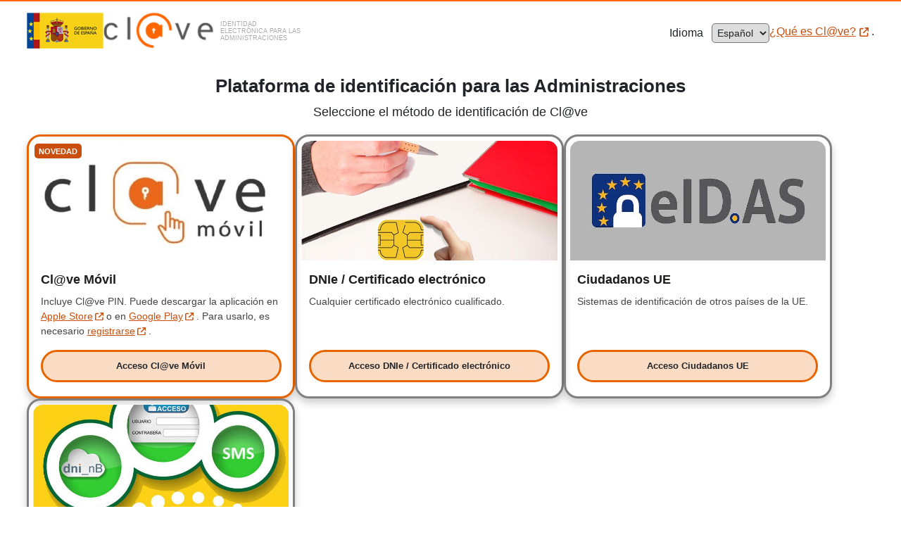

--- FILE ---
content_type: text/html; charset=UTF-8
request_url: https://clave.sir2.rediris.es/clave2/saml2/idp/SSOService.php?SAMLRequest=fVHLbsIwEPwVa%2B%2FkYSAUi4BoESoSVREJPfTmhk1jFBzX66B%2BfkMILb1w9O481jOT2fexZCe0pCodQ%2BgFwFBn1V7pzxh26bL3ALPphOSx5EbMa1foLX7VSI41RE3isomhtlpUkhQJLY9IwmUimb%2BsBfcCYWzlqqwqgc2J0LrG6qnSVB%2FRJmhPKsPddh1D4Zwh4fuydqidyqRXm8x5SD4Z%2F%2BzjJ8krsEVjrrR07cFXTlbKE3qkLPcs7pVVdOa1U95yua%2F25izQOXqmMMCWlc2w%2FVUMuSwJga0WMUg%2BHvZHal%2BMZBHlUTDkh7yZhUU%2FyotD3oBoI4nUCf9oRDWuNDmpXQw84LwXhj0%2BSMOx6AeCR140HrwD23RZPCp9yfhecB8XEInnNN30Nq9JCuzt2lUDgK4Z0brb20ruC8trDzBtNueYxW%2FqgszEv5Wdds%2F%2F%2FU9%2FAA%3D%3D&SigAlg=http%3A%2F%2Fwww.w3.org%2F2000%2F09%2Fxmldsig%23rsa-sha1&Signature=bZeKuZshwtfoMJNPVR%2FYhn%2B59QLS8lfNXOkKFWc2jw%2F%2BIoNo8kjVRfHOVTuP4GE5JiLR61Qcpvqetyyrc0kdT01PMIbZntPUZzGl8KrVzsw54vjuaPDF8IZIXxTybRWuwzHKhnHlDiN2QKC3MCQa1%2Bv5bm3R7zwMoAtjgto9jeabjRJe4U9u2pH0JUElEupmoBQxL4dlxIbYh%2Fu6O1Rc%2FkejlvQsejEtiQt214OnATcOwsy%2B3fHvhxtd39kH5wp6FDSDHehfX4d0MBOMfGfX4jIIRtVQZTxsT6sSrboM%2BKyAjntMXWCkcbGopKRe9ieY6VwIJuf2wuT0sVKOpngEuA%3D%3D
body_size: 10692
content:
<!DOCTYPE html PUBLIC "-//W3C//DTD XHTML 1.0 Transitional//EN"
        "http://www.w3.org/TR/xhtml1/DTD/xhtml1-transitional.dtd">
<html xmlns="http://www.w3.org/1999/xhtml" xml:lang="en" lang="en">
<head>
    <meta http-equiv="content-type" content="text/html; charset=utf-8" />
    <title>POST data</title>
    <script src="/clave2/resources/post.js"></script>
    <link type="text/css" rel="stylesheet" href="/clave2/resources/post.css" />
</head>
<body>

    <noscript>
        <p><strong>Note:</strong> 
        Since your browser does not support JavaScript, 
        you must press the button below once to proceed.</p> 
    </noscript> 

    <form method="post" 
        action="https://pasarela.clave.gob.es/Proxy2/ServiceProvider">
    <!-- Need to add this element and call click method, because calling 
    submit() on the form causes failed submission if the form has another 
    element with name or id of submit.
    See: https://developer.mozilla.org/en/DOM/form.submit#Specification -->
    <input type="submit" id="postLoginSubmitButton"/>
<input type="hidden" name="SAMLRequest" value="[base64]" /><input type="hidden" name="RelayState" value="dummyvalue" />        <noscript>
            <button type="submit" class="btn">Submit</button>
        </noscript>
    </form>

</body>
</html>


--- FILE ---
content_type: text/html;charset=UTF-8
request_url: https://pasarela.clave.gob.es/Proxy2/ServiceProvider
body_size: 49074
content:
<!DOCTYPE HTML >








<html xmlns="http://www.w3.org/1999/xhtml" lang="es" xml:lang="es" class="no-js">
    <head>
        <!-- Etiquetas META-->
    <meta http-equiv="Content-Type" content="text/html; charset=UTF-8" />
    <meta name="viewport" content="width=device-width, initial-scale=1.0" />
    <meta name="title" content="Clave" />
    <meta name="keywords" content="ESPA&Nacute;A, EUROPA, CLAVE, CL@VE, ADMINISTRACI&Oacute;N P&Uacute;BLICA, DNIE, PIN24H, EIDAS">
    <meta name="description" content="Servicio de claves electr&oacute;nicas para la autenticaci&oacute;n del ciudadano" />
    <meta name="subject" content="2018-08-27" />
    <meta name="Author" content="MINPTFP-ES" />
    <meta http-equiv="X-UA-Compatible" content="IE=9; IE=8; IE=7; IE=Edge; Chrome1" />
    <script type="text/javascript" src="/Proxy2/ruxitagentjs_ICANVfgqrux_10327251022105625.js" data-dtconfig="app=e6725d114674a6f7|cuc=ouei22vu|owasp=1|mel=100000|featureHash=ICANVfgqrux|dpvc=1|lastModification=1768585650953|tp=500,50,0|rdnt=1|uxrgce=1|srbbv=2|agentUri=/Proxy2/ruxitagentjs_ICANVfgqrux_10327251022105625.js|reportUrl=/Proxy2/rb_38993f78-c97c-4ab5-8f9e-8df5e35f736d|rid=RID_1574330071|rpid=-1674089913|domain=clave.gob.es"></script><script>
        function selectedIdP(selectedIdP) {
            document.getElementById("SelectedIdP").value = selectedIdP;
        }
        
        function selectedLanguage() {
            document.getElementById("SelectedLanguage").value = document.getElementById("language-select").value;
        }
        
        function showChat(e) {
            e.preventDefault();
            var div = document.getElementById("frame");
            console.log(div.style.display)
            if (div.style.display === "block") {
                console.log("CIERRO");
                div.style.display = "none";
            } else {
                console.log("ABRO");
                div.style.display = "block";
            }
        }
    </script>
    
    <!-- Titulo pagina-->
    <title>Página Principal - Clave</title>
    
    <!-- icono de la pagina-->
    <link rel="shortcut icon" type="image/ico" href="./resources/images/favicon.ico" />
    <!-- Archivos CSS-->
    <link rel="stylesheet" type="text/css" href="./resources/css/pasarela.css" />
    <!-- Iconos Apple-->
    <link rel="apple-touch-icon" href="./apple-touch-icon.png">
    
    </head>
    
    <body id="home">
        <!-- Pagina principal Clave -->
        <form name="ssoRedirect" id="ssoRedirect"
            action="https://pasarela.clave.gob.es/Proxy2/ResponseRedirect" method="post">
            <input type="hidden" name="logoCabecera"
                value="" /> <input type="hidden"
                name="logoText" value="" /> <input
                type="hidden" name="version" value="2.8.4" />
            
                <input type="hidden" id="RelayState1" name="RelayState"
                    value="dummyvalue" />
            
        </form>
        
        <!-- Cabecera WEB -->
        <div class="main-container">
        <header id="header" class="mf-header" data-scroll_disable="true">
            <a href="#ID_main" class="skip-to-content-link">Ir al contenido</a>
            <!-- Cabecera Clave -->
            <!-- HEADER_RESPONSIVE -->
            <div class="header_responsive wrapper">
                <div class="mod_claim_izq">
                    <div class="mod_claim_in mod_claim_in_izq">
                        <div class="hide">Gobierno de Espa&ntilde;a</div>
                        <img class="img" alt="Logo Gobierno de España"
                            src="./resources/images/logo_gobierno.png" />
                        
                        <div>
                            <a class="header_link" href="https://clave.gob.es/clave_Home/es/clave.html"
                                title="Ir a la página de Cl@ve. Abre en una ventana nueva" target="_blank"
                                rel="noopener noreferrer">
                                <div class="logo-header">
                                    <img class="img-clave"
                                        alt="Cl@ve - Identidad electrónica para las administraciones"
                                        src="./resources/images/logo_clave_cabecera_2.png" />
                                    <div class="logo-text-div">
                                        <span aria-hidden="true">
                                            Identidad electrónica para las administraciones
                                        </span>
                                    </div>
                                </div>
                            </a>
                        </div>
                    </div>
                </div>
                <div>
                    <div class="mod_claim_in mod_claim_in_der">
                        <div class="language-div">
                            <form name="idpLanguage" action="ServiceLanguage"
                                method="post">
                                <input type="hidden" name="SAMLRequest" id="SAMLRequest3"
                                    value="[base64]" />
                                
                                    <input type="hidden" id="RelayState2" name="RelayState"
                                        value="dummyvalue" />
                                
                                <input type="hidden" name="SelectedLanguage"
                                    id="SelectedLanguage" value="" />
                            </form>
                            <p class="page-language">
                                <label id="languageLabel" for="language-select"> Idioma <span id="idIdioma" class="visually-hidden">.El cambio de idioma recargará automáticamente la página al idioma seleccionado.</span>
                                </label> <select name="language" id="language-select"
                                    title="El cambio de idioma recargará automáticamente la página al idioma seleccionado."
                                    onchange="JAVASCRIPT:selectedLanguage();idpLanguage.submit();">
                                    <option lang="es" value="es"
                                        selected>Español</option>
                                    <option lang="ca" value="ca"
                                        >Català</option>
                                    <option lang="eu" value="eu"
                                        >Euskera</option>
                                    <option lang="gl" value="gl"
                                        >Galego</option>
                                    <option lang="va" value="va"
                                        >Valencià</option>
                                    <option lang="en" value="en"
                                        >English</option>
                                </select>
                            </p>
                        </div>
                        <div class="link-div">
                            <a class="about link_logo" href="https://clave.gob.es/clave_Home/es/clave/queEs.html"
                                target="_blank" rel="noopener noreferrer"> <span
                                aria-hidden="true"> ¿Qué es Cl@ve?
                            </span> <span class="visually-hidden"> ¿Qué es Cl@ve?
                            </span> <img class="external_link" alt="Abre en una ventana nueva."
                                width="12" height="12" src="./resources/images/open_in_new.svg">
                            </a> .
                        </div>
                    </div>
                </div>
            </div>
            <!-- FIN HEADER_RESPONSIVE -->
        </header>
        
        <main id="ID_main" class="mod_subhome contenido">
            <div class="mod_subhome_titulo mod_subhome_gen_wrapper">
                <div class="wrapper">
                    <div class="mod_subhome_wrapper">
                    <h1 class="titulo">
                        <span>Plataforma de identificación para las Administraciones</span>
                    </h1>
                        <p>
                            <span aria-hidden="true">Seleccione el método de identificación de Cl@ve </span>
                            <span class="visually-hidden">Seleccione el método de identificación de Cl@ve </span>
                        <p>
                    </div>
                </div>
            </div>
            
            <div class="wrapper_main">
                <!-- MAIN -->
                <div class="main">
                    <div class="mss_items_info">
                        <form name="idpRedirect" action="ServiceRedirect" method="post">
                            <input type="hidden" name="SAMLRequest" id="SAMLRequest2" value="[base64]" />
                            
                                <input type="hidden" id="RelayState3" name="RelayState" value="dummyvalue" />
                            
                            <input type="hidden" name="SelectedIdP" id="SelectedIdP" value="" />
                        </form>
                        <div class="idps">
                            
                                
                                    
                                        
                                        
                                    
                                    
                                    
                                    
                                    
                                    
                                
                                    
                                    
                                        
                                            
                                                <article class="idp-card1">
                                                    <div class="badges1">
                                                        <span class="badge badge-pill badge-warning recommended">Novedad</span>
                                                    </div>
                                            
                                            
                                        
                                        <div class="mss_item_img">
                                            <picture class="spLogo">
                                                <source srcset="./resources/images/blank.png" media="(max-width: 640px)" />
                                                <img class="spLogo" src="ImageRetrieve?id=IDP_IDP_MOVIL" alt="" />
                                            </picture>
                                        </div>
                                        <div class="cardText">
                                            <h2 class="idp-title">
                                                <span aria-hidden="true">Cl@ve Móvil</span>
                                                <span class="visually-hidden">Clave Móvil</span>
                                            </h2>
                                            <p class="idp-description">
                                                <span aria-hidden="true">Incluye Cl@ve PIN.</span>
                                                <span class="visually-hidden">Incluye Clave PIN.</span>
                                                
                                                        Puede descargar la aplicación en
                                                        <a class="register" href="https://apps.apple.com/es/app/cl-ve/id842624380" title="Puede descargar la aplicación en Apple Store" target="_blank">
                                                            <span lang="en">Apple Store</span>
                                                            <img class="external_link" width="12" height="12" src="./resources/images/open_in_new.svg" alt="Abre en una ventana nueva.">
                                                        </a>
                                                        o en
                                                        <a class="register" href="https://play.google.com/store/apps/details?id=es.aeat.pin24h" title="Puede descargar la aplicación en Google Play" target="_blank">
                                                            <span lang="en">Google Play</span>
                                                            <img class="external_link" width="12" height="12" src="./resources/images/open_in_new.svg" alt="Abre en una ventana nueva.">
                                                        </a>
														.
                                                
                                                 <span class="register-link regular">
                                            
                                                Para usarlo, es necesario
                                                <a class="register" href="https://clave.gob.es/clave_Home/es/registro/Como-puedo-registrarme.html" target="_blank">
                                                    <span>registrarse</span>
                                                    <img class="external_link" width="12" height="12" src="./resources/images/open_in_new.svg" alt="Ir a la página que describe como puedo registrarme. Abre en una ventana nueva"/>
                                                </a>
												.
                                            
                                        </span>
                                            </p>
                                        </div>
                                        
                                            <div class="card-button">
                                        
                                        
                                        
                                        <button class="idp-button" onclick="JAVASCRIPT:selectedIdP('IDP_MOVIL');idpRedirect.submit();">
                                            <span aria-hidden="true">Acceso Cl@ve Móvil</span>
                                            <span class="visually-hidden">Acceso Clave Móvil</span>
                                        </button>
                                        </div>
                                       
                                    </article>
                            
                                
                                    
                                        
                                        
                                    
                                    
                                    
                                    
                                    
                                    
                                
                                    
                                    
                                        
                                            
                                            
                                                <article class="idp-card2">
                                                    <div class="badges2">
                                                        <span class="badge badge-pill badge-warning recommended"></span>
                                                    </div>
                                            
                                        
                                        <div class="mss_item_img">
                                            <picture class="spLogo">
                                                <source srcset="./resources/images/blank.png" media="(max-width: 640px)" />
                                                <img class="spLogo" src="ImageRetrieve?id=IDP_AFIRMA" alt="" />
                                            </picture>
                                        </div>
                                        <div class="cardText">
                                            <h2 class="idp-title">
                                                <span aria-hidden="true">DNIe / Certificado electrónico</span>
                                                <span class="visually-hidden">DNIe / Certificado electrónico</span>
                                            </h2>
                                            <p class="idp-description">
                                                <span aria-hidden="true">Cualquier certificado electrónico cualificado.</span>
                                                <span class="visually-hidden">Cualquier certificado electrónico cualificado.</span>
                                                
                                                 <span class="register-link regular">
                                            
                                        </span>
                                            </p>
                                        </div>
                                        
                                        
                                            <div class="card-button1">
                                        
                                        
                                        <button class="idp-button" onclick="JAVASCRIPT:selectedIdP('AFIRMA');idpRedirect.submit();">
                                            <span aria-hidden="true">Acceso DNIe / Certificado electrónico</span>
                                            <span class="visually-hidden">Acceso DNIe / Certificado electrónico</span>
                                        </button>
                                        </div>
                                       
                                    </article>
                            
                                
                                    
                                        
                                        
                                    
                                    
                                    
                                    
                                    
                                    
                                
                                    
                                    
                                        
                                            
                                            
                                                <article class="idp-card2">
                                                    <div class="badges2">
                                                        <span class="badge badge-pill badge-warning recommended"></span>
                                                    </div>
                                            
                                        
                                        <div class="mss_item_img">
                                            <picture class="spLogo">
                                                <source srcset="./resources/images/blank.png" media="(max-width: 640px)" />
                                                <img class="spLogo" src="ImageRetrieve?id=IDP_EIDAS" alt="" />
                                            </picture>
                                        </div>
                                        <div class="cardText">
                                            <h2 class="idp-title">
                                                <span aria-hidden="true">Ciudadanos UE</span>
                                                <span class="visually-hidden">Ciudadanos UE</span>
                                            </h2>
                                            <p class="idp-description">
                                                <span aria-hidden="true">Sistemas de identificación de otros países de la UE.</span>
                                                <span class="visually-hidden">Sistemas de identificación de otros países de la UE.</span>
                                                
                                                 <span class="register-link regular">
                                            
                                        </span>
                                            </p>
                                        </div>
                                        
                                        
                                            <div class="card-button1">
                                        
                                        
                                        <button class="idp-button" onclick="JAVASCRIPT:selectedIdP('EIDAS');idpRedirect.submit();">
                                            <span aria-hidden="true">Acceso Ciudadanos UE</span>
                                            <span class="visually-hidden">Acceso Ciudadanos UE</span>
                                        </button>
                                        </div>
                                       
                                    </article>
                            
                                
                                    
                                        
                                        
                                    
                                    
                                    
                                    
                                    
                                    
                                
                                    
                                    
                                        
                                            
                                            
                                                <article class="idp-card2">
                                                    <div class="badges2">
                                                        <span class="badge badge-pill badge-warning recommended"></span>
                                                    </div>
                                            
                                        
                                        <div class="mss_item_img">
                                            <picture class="spLogo">
                                                <source srcset="./resources/images/blank.png" media="(max-width: 640px)" />
                                                <img class="spLogo" src="ImageRetrieve?id=IDP_SEGSOC" alt="" />
                                            </picture>
                                        </div>
                                        <div class="cardText">
                                            <h2 class="idp-title">
                                                <span aria-hidden="true">Cl@ve permanente</span>
                                                <span class="visually-hidden">Clave permanente</span>
                                            </h2>
                                            <p class="idp-description">
                                                <span aria-hidden="true">Usuario y contraseña.</span>
                                                <span class="visually-hidden">Usuario y contraseña.</span>
                                                
                                                 <span class="register-link regular">
                                            
                                                Para usarlo, es necesario
                                                <a class="register" href="https://clave.gob.es/clave_Home/es/registro/Como-puedo-registrarme.html" target="_blank">
                                                    <span>registrarse</span>
                                                    <img class="external_link" width="12" height="12" src="./resources/images/open_in_new.svg" alt="Ir a la página que describe como puedo registrarme. Abre en una ventana nueva"/>
                                                </a>
												.
                                            
                                        </span>
                                            </p>
                                        </div>
                                        
                                            <div class="card-button">
                                        
                                        
                                        
                                        <button class="idp-button" onclick="JAVASCRIPT:selectedIdP('SEGSOC');idpRedirect.submit();">
                                            <span aria-hidden="true">Acceso Cl@ve permanente</span>
                                            <span class="visually-hidden">Acceso Clave permanente</span>
                                        </button>
                                        </div>
                                       
                                    </article>
                            
                        </div>
                    </div>
                </div>
            </div>
            
            
                
                
                    <p class="auth">
                        La identificación se realizará automáticamente si no han transcurrido más de 60 minutos desde su última identificación.
                    </p>
                
            
            
            
            <!-- FIN MAIN -->
        </main>
        
        <footer class="mod_footer" id="footer">
            <h2 class="visually-hidden" >Pie Clave</h2>
            <div class="opciones-footer">
            <ul>
                <li>
                    <a class="pie link_logo" href="./resources/files/Politica_de_Privacidad_del_servicio_v4.pdf"
                       target="_blank" rel="noreferrer noopener"> 
                       <span aria-hidden="true">
                           Política de privacidad
                       </span>
                       <img alt="Abre en una ventana nueva." src="./resources/images/open_in_new-white.svg" class="external_link" width="12" height="12" width="12" height="12">
                    </a>
                </li>
                <li>
                    <a class="pie link_logo" href="./resources/files/Declaracion_de_Accesibilidad.pdf"
                       target="_blank" rel="noreferrer noopener">
                       <span aria-hidden="true">
                           Accesibilidad
                       </span>
                       <img alt="Abre en una ventana nueva." src="./resources/images/open_in_new-white.svg" class="external_link" width="12" height="12">
                    </a>
                </li>
                <li>
                    <a class="pie link_logo"  href="https://clave.gob.es/clave_Home/es/clave/queEs.html" target="_blank" rel="noopener noreferrer">
                    <span aria-hidden="true">
                        ¿Qué es Cl@ve?
                    </span>
                    <span class="visually-hidden">
                        ¿Qué es Cl@ve?
                    </span>
                        <img class="external_link" alt="Abre en una ventana nueva." width="12" height="12" src="./resources/images/open_in_new-white.svg" >
                    </a>
                </li>
                <li>
                    <a class="pie link_logo"  href="https://clave.gob.es/clave_Home/es/clave/funcionalidad.html" target="_blank">
                        <span aria-hidden="true">
                            ¿Cómo funciona?
                        </span>
                        <img alt="Abre en una ventana nueva." src="./resources/images/open_in_new-white.svg" class="external_link" width="12" height="12">
                    </a>
                </li>
                <li>
                    <a class="pie link_logo"  href="https://clave.gob.es/clave_Home/es/preguntas-frecuentes.html" target="_blank">
                        <span aria-hidden="true">
                            Preguntas Frecuentes
                        </span>
                        <img alt="Abre en una ventana nueva." src="./resources/images/open_in_new-white.svg" class="external_link" width="12" height="12">
                    </a>
                </li>
            </ul>
            </div>
            <div class="logo-footer">
                <div class="footer-left">
                    <figure>
                        <img class="img" alt="Logo Clave" src="./resources/images/logo_clave_pie.png" />
                        <p class="footer-text">
                            &nbsp;&copy; Gobierno de Espa&ntilde;a <span class="bold">&middot;</span>
                            Cl<span aria-hidden="true">@</span><span class="visually-hidden">a</span>ve
                            v2.8.4
                        </p>
                    </figure>
                </div>
            </div>
            
        </footer>
    </div>
    <!--Accesos--><script type="text/javascript"> var _paq=_paq || []; _paq.push(["disableCookies"]); _paq.push(["setDomains", ["*.pasarela.clave.gob.es"]]); _paq.push(['trackPageView']); _paq.push(['enableLinkTracking']); (function() { var u="//visitas-web.redsara.es/"; _paq.push(['setTrackerUrl', u+'js/']); _paq.push(['setSiteId', 26]); var d=document, g=d.createElement('script'), s=d.getElementsByTagName('script')[0]; g.type='text/javascript'; g.async=true; g.defer=true; g.src=u+'js/'; s.parentNode.insertBefore(g,s); })();</script><noscript><p><img src="//visitas-web.redsara.es/js/?idsite=26" style="border:0;" alt="" /></p></noscript><!--End Accesos--></body>
</html>


--- FILE ---
content_type: text/css
request_url: https://clave.sir2.rediris.es/clave2/resources/post.css
body_size: 49
content:
input#postLoginSubmitButton {
    display:none;
}